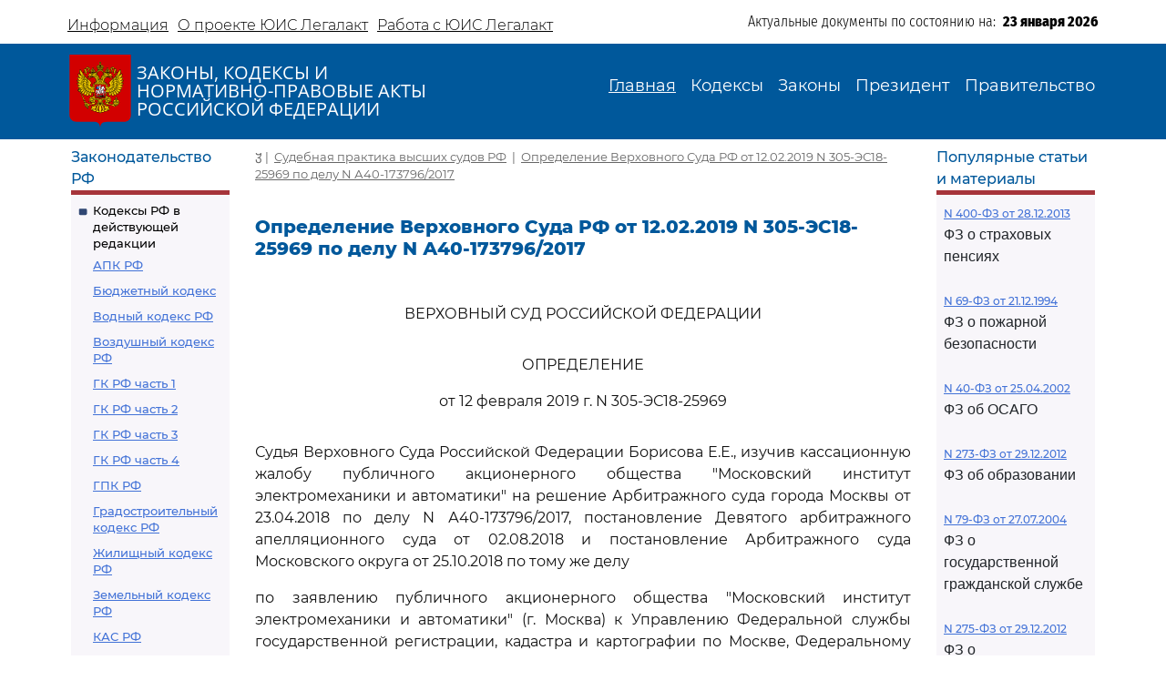

--- FILE ---
content_type: text/html; charset=utf-8
request_url: https://legalacts.ru/sud/opredelenie-verkhovnogo-suda-rf-ot-12022019-n-305-es18-25969-po-delu-n-a40-1737962017/
body_size: 60819
content:
<!DOCTYPE html>
<!DOCTYPE html>
<html>
<head>
    <meta http-equiv="Content-Type" content="text/html; charset=utf-8" />
    <meta name="viewport" content="width=device-width, initial-scale=1.0" />
    <title>Определение ВС РФ от 12.02.2019 N 305-ЭС18-25969 по делу N А40-173796/2017</title>
    <meta name="description" content="Определение Верховного Суда РФ от 12.02.2019 N 305-ЭС18-25969 по делу N А40-173796/2017" />
    <link href="/static/css/bootstrap.min.css" rel="stylesheet">
    <link href="/static/css/bootstrap-utilities.min.css" rel="stylesheet">
    <link href="/static/css/bootstrap-icons.css" rel="stylesheet">
    <link href="/static/css/style.css" rel="stylesheet">
    
    <!--В head сайта один раз подключите библиотеку-->
    <script src="https://yastatic.net/pcode/adfox/loader.js" crossorigin="anonymous"></script>
    

<meta property="og:title" content="Определение Верховного Суда РФ от 12.02.2019 N 305-ЭС18-25969 по делу N А40-173796/2017"/>
<meta property="og:type" content="website"/>
<meta property="og:site_name" content="Legalacts"/>
<meta property="og:url" content="https://legalacts.ru/sud/opredelenie-verkhovnogo-suda-rf-ot-12022019-n-305-es18-25969-po-delu-n-a40-1737962017/"/>
<link rel="canonical" href="https://legalacts.ru/sud/opredelenie-verkhovnogo-suda-rf-ot-12022019-n-305-es18-25969-po-delu-n-a40-1737962017/" />
<meta property="og:author" content="Верховный Суд Российской Федерации"/>
<script type="application/ld+json">{
    "@context": "http://schema.org/",
    "@type": "Article",
        "mainEntityOfPage": {"@type": "WebPage", "@id": "https://legalacts.ru/sud/opredelenie-verkhovnogo-suda-rf-ot-12022019-n-305-es18-25969-po-delu-n-a40-1737962017/"},
        "headline": "Определение Верховного Суда РФ от 12.02.2019 N 305-ЭС18-25969 по делу N А40-173796/2017",
        "datePublished": "2019-02-12", 
        "dateModified": "2025-07-24",
         "author": {"@type": "Organization", "name": "Верховный Суд Российской Федерации"}, 
        "publisher": {"@type": "Organization", "name": "Legalacts", "logo": {"@type": "ImageObject", "url": "/static/images/eagle_top.svg"}}
    }</script>
    
    <script type="application/ld+json">{"@context": "http://schema.org/", "@type": "BreadcrumbList", "itemListElement": [
        {"@type": "ListItem",  "position": 1, "name": "Судебная практика высших судов РФ", "item": "https://legalacts.ru/sud/"},
        {"@type": "ListItem",  "position": 2, "name": "Определение Верховного Суда РФ от 12.02.2019 N 305-ЭС18-25969 по делу N А40-173796/2017", "item": "https://legalacts.ru/sud/opredelenie-verkhovnogo-suda-rf-ot-12022019-n-305-es18-25969-po-delu-n-a40-1737962017/"}
        ]}
    </script>

</head>
<body>
    <header>
        <div class="container-md container-fluid page-header-top">
            <div class="row pt-2">
                <div class="col-xl-6 col-12 p-0 d-none d-md-block">
                    <ul class="nav">
                        
<!-- menu-top s -->

    
    <li class="nav-item">
      <a class="nav-link" aria-current="page" href="/Informacija/">Информация</a>
    </li>

    
    <li class="nav-item">
      <a class="nav-link" aria-current="page" href="/O-proekte/">О проекте ЮИС Легалакт</a>
    </li>

    
    <li class="nav-item">
      <a class="nav-link" aria-current="page" href="/rabota-s-yuis/">Работа с ЮИС Легалакт</a>
    </li>

    

<!-- menu-top e -->


                    </ul>
                </div>
                <div class="offset-xl-1 col-xl-5 col-12 p-1 d-flex justify-content-end">
                    <span class="page-header-bottom-text">Актуальные документы по состоянию на:&nbsp;&nbsp;</span>
                    <span class="page-header-bottom-date j_date">23 января 2026</span>
                </div>
            </div>
        </div>
        <div class="container-fluid page-header-mid">
            <div class="container-md container-fluid">
                <div class="row">
                    <div class="col-lg-5 col-11 d-flex align-items-start align-items-md-center p-0">
                        <div class="flex-shrink-1"><a class="page-header-mid-link" href="/"><img class="page-header-mid-image" src="/static/images/eagle_top.svg" /></a></div>
                        <div class="page-header-mid-title w-100">ЗАКОНЫ, КОДЕКСЫ И<br /> НОРМАТИВНО-ПРАВОВЫЕ АКТЫ<br /> РОССИЙСКОЙ ФЕДЕРАЦИИ</div>
                    </div>
                    <div class="page-header-mid-menu col-lg-7 col-1 d-flex justify-content-end p-0">
                        <nav class="navbar navbar-expand-lg">
                            <button class="navbar-toggler page-header-mid-menu-toggler" type="button" data-bs-toggle="collapse" data-bs-target="#headerMenu"><i class="navbar-toggler-icon bi-list"></i></button>
                            <div id="headerMenu" class="collapse navbar-collapse">
                                <ul class="navbar-nav">
                                    
<!-- menu-top s -->

    
    <li class="nav-item">
      <a class="nav-link active" aria-current="page" href="/">Главная</a>
    </li>

    
    <li class="nav-item">
      <a class="nav-link" aria-current="page" href="/kodeksy/">Кодексы</a>
    </li>

    
    <li class="nav-item">
      <a class="nav-link" aria-current="page" href="/docs/5/">Законы</a>
    </li>

    
    <li class="nav-item">
      <a class="nav-link" aria-current="page" href="/docs/7/">Президент</a>
    </li>

    
    <li class="nav-item">
      <a class="nav-link" aria-current="page" href="/docs/8/">Правительство</a>
    </li>

    

<!-- menu-top e -->


                                </ul>
                            </div>
                        </nav>
                    </div>
                </div>
            </div>
        </div>
    </header>

    <main role="main">
        <div class="container-md container-fluid page-main">
            <div class="row">
                <div class="p-2 main-left-block col-12 col-lg-2">
                    <div class="main-left-block-title">Законодательство РФ</div>
                    <div class="main-left-block-list p-2">
                        


<div><div class="main-left-block-list-subtitle"><a href="/kodeksy/">Кодексы РФ в действующей редакции</a></div><div class="main-left-block-list-linkscontainer-top"><div><a href="/kodeks/APK-RF/" title="&quot;Арбитражный процессуальный кодекс Российской Федерации&quot; от 24.07.2002 N 95-ФЗ
(с изм. от 17.11.2005)" >АПК РФ</a></div><div><a href="/kodeks/Bjudzhetnyj-kodeks/" title="&quot;Бюджетный кодекс Российской Федерации&quot; от 31.07.1998 N 145-ФЗ
(с изм. от 31.12.1999)" >Бюджетный кодекс</a></div><div><a href="/kodeks/VodniyKodeks-RF/" title="&quot;Водный кодекс Российской Федерации&quot; от 03.06.2006 N 74-ФЗ" >Водный кодекс РФ</a></div><div><a href="/kodeks/Vozdushnyi-Kodeks-RF/" title="&quot;Воздушный кодекс Российской Федерации&quot; от 19.03.1997 N 60-ФЗ" >Воздушный кодекс РФ</a></div><div><a href="/kodeks/GK-RF-chast-1/" title="&quot;Гражданский кодекс Российской Федерации (часть первая)&quot; от 30.11.1994 N 51-ФЗ" >ГК РФ часть 1</a></div><div><a href="/kodeks/GK-RF-chast-2/" title="&quot;Гражданский кодекс Российской Федерации (часть вторая)&quot; от 26.01.1996 N 14-ФЗ
(с изм. от 26.01.1996)" >ГК РФ часть 2</a></div><div><a href="/kodeks/GK-RF-chast-3/" title="&quot;Гражданский кодекс Российской Федерации (часть третья)&quot; от 26.11.2001 N 146-ФЗ" >ГК РФ часть 3</a></div><div><a href="/kodeks/GK-RF-chast-4/" title="&quot;Гражданский кодекс Российской Федерации (часть четвертая)&quot; от 18.12.2006 N 230-ФЗ" >ГК РФ часть 4</a></div><div><a href="/kodeks/GPK-RF/" title="&quot;Гражданский процессуальный кодекс Российской Федерации&quot; от 14.11.2002 N 138-ФЗ
(с изм. от 26.12.2005)" >ГПК РФ</a></div><div><a href="/kodeks/Gradostroitelnyi-Kodeks-RF/" title="&quot;Градостроительный кодекс Российской Федерации&quot; от 29.12.2004 N 190-ФЗ" >Градостроительный кодекс РФ</a></div><div><a href="/kodeks/ZHK-RF/" title="&quot;Жилищный кодекс Российской Федерации&quot; от 29.12.2004 N 188-ФЗ" >Жилищный кодекс РФ</a></div><div><a href="/kodeks/ZK-RF/" title="&quot;Земельный кодекс Российской Федерации&quot; от 25.10.2001 N 136-ФЗ" >Земельный кодекс РФ</a></div><div><a href="/kodeks/kodeks-administrativnogo-sudoproizvodstva-rossiiskoi-federatsii-ot-08032015/" title="&quot;Кодекс административного судопроизводства Российской Федерации&quot; от 08.03.2015 N 21-ФЗ" >КАС РФ</a></div><div><a href="/kodeks/KOAP-RF/" title="&quot;Кодекс Российской Федерации об административных правонарушениях&quot; от 30.12.2001 N 195-ФЗ" >КоАП РФ</a></div><div><a href="/kodeks/KVVT-RF/" title="&quot;Кодекс внутреннего водного транспорта Российской Федерации&quot; от 07.03.2001 N 24-ФЗ" >Кодекс внутреннего водного транспорта</a></div><div><a href="/kodeks/KTM-RF/" title="&quot;Кодекс торгового мореплавания Российской Федерации&quot; от 30.04.1999 N 81-ФЗ" >Кодекс торгового мореплавания РФ</a></div><div><a href="/kodeks/LK-RF/" title="&quot;Лесной кодекс Российской Федерации&quot; от 04.12.2006 N 200-ФЗ" >Лесной кодекс</a></div><div><a href="/kodeks/NK-RF-chast-1/" title="&quot;Налоговый кодекс Российской Федерации (часть первая)&quot; от 31.07.1998 N 146-ФЗ" >Налоговый кодекс ч.1</a></div><div><a href="/kodeks/NK-RF-chast-2/" title="&quot;Налоговый кодекс Российской Федерации (часть вторая)&quot; от 05.08.2000 N 117-ФЗ" >Налоговый кодекс ч.2</a></div><div><a href="/kodeks/SK-RF/" title="&quot;Семейный кодекс Российской Федерации&quot; от 29.12.1995 N 223-ФЗ" >Семейный кодекс</a></div><div><a href="/kodeks/TK-RF/" title="&quot;Трудовой кодекс Российской Федерации&quot; от 30.12.2001 N 197-ФЗ" >ТК РФ</a></div><div><a href="/kodeks/UIK-RF/" title="&quot;Уголовно - исполнительный кодекс Российской Федерации&quot; от 08.01.1997 N 1-ФЗ" >УИК РФ</a></div><div><a href="/kodeks/UK-RF/" title="&quot;Уголовный кодекс Российской Федерации&quot; от 13.06.1996 N 63-ФЗ" >УК РФ</a></div><div><a href="/kodeks/UPK-RF/" title="&quot;Уголовно-процессуальный кодекс Российской Федерации&quot; от 18.12.2001 N 174-ФЗ" >УПК РФ</a></div></div></div>


                        <div class="banner"></div>
                        


<div><div class="main-left-block-list-subtitle"><a href="/sud/">Судебная практика высших судов РФ</a></div></div>


                        <div><div class="main-left-block-list-subtitle"><a href="/docs/5/">Законы Российской Федерации</a></div></div>

                        <div><div class="main-left-block-list-subtitle"><a href="/docs/7/">Документы Президента Российской Федерации</a></div></div>

                        <div><div class="main-left-block-list-subtitle"><a href="/docs/8/">Документы Правительства Российской Федерации</a></div></div>

                        <div><div class="main-left-block-list-subtitle"><a href="/docs/10/">Документы органов государственной власти РФ</a></div></div>

                        


<div><div class="main-left-block-list-subtitle"><a href="/sud/6/">Документы Президиума и Пленума ВС РФ</a></div><div class="main-left-block-list-linkscontainer-bottom"><div><a href="/sud/postanovlenie-plenuma-verkhovnogo-suda-rf-ot-25112025-n-32/" title="Постановление Пленума Верховного Суда РФ от 25.11.2025 N 32 &quot;О проекте федерального закона &quot;О внесении изменения в статью 1 Федерального закона &quot;Об общем числе мировых судей и количестве судебных участков в субъектах Российской Федерации&quot;, подготовленном Думой Ханты-Мансийского автономного округа - Югры&quot;" >
            Постановление Пленума ВС РФ от 25.11.2025 N 32
        </a></div><div><a href="/sud/postanovlenie-plenuma-verkhovnogo-suda-rf-ot-25112025-n-31/" title="Постановление Пленума Верховного Суда РФ от 25.11.2025 N 31 &quot;О внесении изменения в Регламент Верховного Суда Российской Федерации&quot;" >
            Постановление Пленума ВС РФ от 25.11.2025 N 31
        </a></div><div><a href="/sud/obzor-sudebnoi-praktiki-po-delam-sviazannym-s-predostavleniem-i-ispolzovaniem-publichnykh-zemelnykh-uchastkov-dlia-tselei-stroitelstva/" title="&quot;Обзор судебной практики по делам, связанным с предоставлением и использованием публичных земельных участков для целей строительства&quot; (утв. Президиумом Верховного Суда РФ 19.11.2025)" >
            &quot;Обзор судебной практики по делам, связанным с предоставлением и использованием публичных земельных участков для целей строительства&quot;
        </a></div><div><a href="/sud/obzor-praktiki-rassmotreniia-arbitrazhnymi-sudami-del-po-korporativnym-sporam-o-subsidiarnoi-otvetstvennosti-kontroliruiushchikh-lits-po-obiazatelstvam-nedeistvuiushchego-iuridicheskogo/" title="&quot;Обзор практики рассмотрения арбитражными судами дел по корпоративным спорам о субсидиарной ответственности контролирующих лиц по обязательствам недействующего юридического лица&quot; (утв. Президиумом Верховного Суда РФ 19.11.2025)" >
            &quot;Обзор практики рассмотрения арбитражными судами дел по корпоративным спорам о субсидиарной ответственности контролирующих лиц по обязательствам недействующего юридического лица&quot;
        </a></div><div><a href="/sud/postanovlenie-plenuma-verkhovnogo-suda-rf-ot-18112025-n-30/" title="Постановление Пленума Верховного Суда РФ от 18.11.2025 N 30 &quot;Об изменении списка судебных примирителей&quot;" >
            Постановление Пленума ВС РФ от 18.11.2025 N 30
        </a></div><div><a href="/sud/postanovlenie-plenuma-verkhovnogo-suda-rf-ot-18112025-n-26/" title="Постановление Пленума Верховного Суда РФ от 18.11.2025 N 26 &quot;О создании Судебной коллегии Верховного Суда Российской Федерации&quot;" >
            Постановление Пленума ВС РФ от 18.11.2025 N 26
        </a></div><div><a href="/sud/postanovlenie-plenuma-verkhovnogo-suda-rf-ot-18112025-n-28/" title="Постановление Пленума Верховного Суда РФ от 18.11.2025 N 28 &quot;Об утверждении в соответствии с пунктом 9 части 3 статьи 5 Федерального конституционного закона от 5 февраля 2014 года N 3-ФКЗ &quot;О Верховном Суде Российской Федерации&quot; количественных составов президиумов судов&quot;" >
            Постановление Пленума ВС РФ от 18.11.2025 N 28
        </a></div><div><a href="/sud/postanovlenie-plenuma-verkhovnogo-suda-rf-ot-18112025-n-29/" title="Постановление Пленума Верховного Суда РФ от 18.11.2025 N 29 &quot;Об утверждении в соответствии с пунктом 9 части 3 статьи 5 Федерального конституционного закона от 5 февраля 2014 года N 3-ФКЗ &quot;О Верховном Суде Российской Федерации&quot; персональных составов президиумов судов&quot;" >
            Постановление Пленума ВС РФ от 18.11.2025 N 29
        </a></div><div><a href="/sud/postanovlenie-plenuma-verkhovnogo-suda-rf-ot-18112025-n-27/" title="Постановление Пленума Верховного Суда РФ от 18.11.2025 N 27 &quot;Об изменении состава Научно-консультативного совета при Верховном Суде Российской Федерации&quot;" >
            Постановление Пленума ВС РФ от 18.11.2025 N 27
        </a></div><div><a href="/sud/postanovlenie-prezidiuma-verkhovnogo-suda-rf-ot-29102025-n-6-nad25pr/" title="Постановление Президиума Верховного Суда РФ от 29.10.2025 N 6-НАД25ПР Категория: Споры с органами власти. Требования: О досрочном прекращении полномочий депутата. Обстоятельства: Прокурор ссылается на то, что при принятии решения о присвоении звания &quot;Почетный гражданин&quot; гражданам депутатами не были приняты меры по урегулированию возникшего конфликта интересов или недопущению возможности его возникновения. Решение: Требование удовлетворено в части, так как установлен конфликт интересов в поведении одного из депутатов при рассмотрении вопроса о присвоении звания &quot;Почетный гражданин города&quot;, обязанность направить уведомление о возникновении (возможном возникновении) личной заинтересованности при осуществлении своих полномочий не исполнена, меры по предотвращению либо урегулированию возникшего конфликта интересов не приняты." >
            Постановление Президиума ВС РФ от 29.10.2025 N 6-НАД25ПР
        </a></div><div class="text-end"><a href="/sud/6/">Подробнее...</a></div></div></div>


                        


<div><div class="main-left-block-list-subtitle"><a href="/kodeksy_RSFSR/">Кодексы СССР и РСФСР</a></div><div class="main-left-block-list-linkscontainer-top"><div><a href="/kodeks/vodnyi-kodeks-rsfsr-utv-vs-rsfsr-30061972/" title="&quot;Водный кодекс РСФСР&quot;
(утв. ВС РСФСР 30.06.1972)
(ред. от 12.03.1980, с изм. от 18.01.1985)" >Водный кодекс РСФСР</a></div><div><a href="/kodeks/grazhdanskii-protsessualnyi-kodeks-rsfsr-utv-vs-rsfsr/" title="&quot;Гражданский процессуальный кодекс РСФСР&quot;
(утв. ВС РСФСР 11.06.1964)
(ред. от 03.07.1992)" >ГПК РСФСР</a></div><div><a href="/kodeks/grazhdanskii-kodeks-rsfsr-utv-vs-rsfsr-11061964/" title="&quot;Гражданский кодекс РСФСР&quot;
(утв. ВС РСФСР 11.06.1964)
(ред. от 24.12.1992)" >Гражданский кодекс РСФСР</a></div><div><a href="/kodeks/zhilishchnyi-kodeks-rsfsr-utv-vs-rsfsr-24061983/" title="&quot;Жилищный кодекс РСФСР&quot;
(утв. ВС РСФСР 24.06.1983)
(ред. от 06.07.1991, с изм. от 23.06.1995)" >Жилищный кодекс РСФСР</a></div><div><a href="/kodeks/zemelnyi-kodeks-rsfsr-utv-vs-rsfsr-25041991/" title="&quot;Земельный кодекс РСФСР&quot;
(утв. ВС РСФСР 25.04.1991 N 1103-1)" >Земельный кодекс РСФСР</a></div><div><a href="/kodeks/ispravitelno-trudovoi-kodeks-rsfsr-utv-vs/" title="&quot;Исправительно - трудовой кодекс РСФСР&quot;
(утв. ВС РСФСР 18.12.1970)
(ред. от 06.07.1993)" >Исправительно - трудовой кодекс РСФСР</a></div><div><a href="/kodeks/KOAP-RSFSR/" title="&quot;Кодекс РСФСР об административных правонарушениях&quot;
(утв. ВС РСФСР 20.06.1984)
(ред. от 16.07.1993)" >КоАП РСФСР</a></div><div><a href="/kodeks/kodeks-zakonov-o-trude-rossiiskoi-federatsii-utv/" title="&quot;Кодекс законов о труде Российской Федерации&quot;
(утв. ВС РСФСР 09.12.1971)
(ред. от 25.09.1992)" >Кодекс законов о труде</a></div><div><a href="/kodeks/kodeks-o-brake-i-seme-rsfsr-utv/" title="&quot;Кодекс о браке и семье РСФСР&quot;
(утв. ВС РСФСР 30.07.1969)
(ред. от 24.02.1987)" >Кодекс о браке и семье РСФСР</a></div><div><a href="/kodeks/ugolovnyi-kodeks-rsfsr-utv-vs-rsfsr-27101960/" title="&quot;Уголовный кодекс РСФСР&quot;
(утв. ВС РСФСР 27.10.1960)
(ред. от 27.08.1993)" >УК РСФСР</a></div><div><a href="/kodeks/ugolovno-protsessualnyi-kodeks-rsfsr-utv-vs/" title="&quot;Уголовно - процессуальный кодекс РСФСР&quot;
(утв. ВС РСФСР 27.10.1960)
(ред. от 27.08.1993, с изм. от 03.05.1995)" >УПК РСФСР</a></div></div></div>


                    </div>
                </div>
                <div class="main-center-block col-12 col-lg-8">
                    <div class="main-center-block-crambs"><a href="/"><i class="bi-house-fill"></i></a>&nbsp;|&nbsp;
                    
    <a href="https://legalacts.ru/sud/">Судебная практика высших судов РФ</a>
    &nbsp;|&nbsp;
    <a href="/sud/opredelenie-verkhovnogo-suda-rf-ot-12022019-n-305-es18-25969-po-delu-n-a40-1737962017/">Определение Верховного Суда РФ от 12.02.2019 N 305-ЭС18-25969 по делу N А40-173796/2017</a>

                    </div>

                    

                    
<!--AdFox START-->
<!--yandex_legalact.e-->
<!--Площадка: Легалакт / * / *-->
<!--Тип баннера: 680*250 верх-->
<!--Расположение: <верх страницы>-->
<div id="adfox_160102648262022886" style="max-width: 650px"></div>
<script>
    window.Ya.adfoxCode.createAdaptive({
        ownerId: 289615,
        containerId: 'adfox_160102648262022886',
        params: {
            pp: 'g',
            ps: 'drhy',
            p2: 'gynj'
        }
    }, ['desktop', 'tablet', 'phone'], {
        tabletWidth: 830,
        phoneWidth: 480,
        isAutoReloads: false
    });
</script>
<br clear="all">


<h1 class="main-center-block-title pb-4">Определение Верховного Суда РФ от 12.02.2019 N 305-ЭС18-25969 по делу N А40-173796/2017</h1>

<div class="main-center-block-article-text">                        
    <pre></pre><p class="pCenter"><a name="100001"></a>ВЕРХОВНЫЙ СУД РОССИЙСКОЙ ФЕДЕРАЦИИ</p><pre></pre><p class="pCenter"><a name="100002"></a>ОПРЕДЕЛЕНИЕ</p><p class="pCenter">от 12 февраля 2019 г. N 305-ЭС18-25969</p><pre></pre><p class="pBoth"><a name="100003"></a>Судья Верховного Суда Российской Федерации Борисова Е.Е., изучив кассационную жалобу публичного акционерного общества "Московский институт электромеханики и автоматики" на решение Арбитражного суда города Москвы от 23.04.2018 по делу N А40-173796/2017, постановление Девятого арбитражного апелляционного суда от 02.08.2018 и постановление Арбитражного суда Московского округа от 25.10.2018 по тому же делу</p><p class="pBoth"><a name="100004"></a>по заявлению публичного акционерного общества "Московский институт электромеханики и автоматики" (г. Москва) к Управлению Федеральной службы государственной регистрации, кадастра и картографии по Москве, Федеральному государственному бюджетному учреждению "Федеральная кадастровая палата Федеральной службы государственной регистрации, кадастра и картографии" о признании незаконными бездействия и действий,</p><pre></pre><p class="pCenter"><a name="100005"></a>установил:</p><pre></pre><p class="pBoth"><a name="100006"></a>решением Арбитражного суда города Москвы от 23.04.2018, оставленным без изменения постановлением Девятого арбитражного апелляционного суда от 02.08.2018, публичному акционерному обществу "Московский институт электромеханики и автоматики" (далее - общество) отказано в удовлетворении заявления, уточненного в порядке <a href='/kodeks/APK-RF/razdel-i/glava-5/statja-49/#100282'>статьи 49</a> Арбитражного процессуального кодекса Российской Федерации, к Управлению Федеральной службы государственной регистрации, кадастра и картографии по Москве (далее - Управление Росреестра), Федеральному государственному бюджетному учреждению "Федеральная кадастровая палата Федеральной службы государственной регистрации, кадастра и картографии" (далее - кадастровая палата) о признании незаконным бездействия Управления Росреестра, выразившегося в том, что: нежилые помещения с кадастровыми номерами: 77:09:0004009:6567, 77:09:0004009:6568, 77:09:0004009:6569, 77:09:0004009:6570, 77:09:0004009:6571, 77:09:0004009:6572, 77:09:0004009:6573, 77:09:0004009:6574, 77:09:0004009:6575, 77:09:0004009:6576, 77:09:0004009:6577, 77:09:0004009:6578 идентифицированы были в ЕГРП как объекты с самостоятельными индивидуальными характеристиками, отличными от объекта с кадастровым номером 77:09:0004009:1083;</p><p class="pBoth"><a name="100007"></a>- нежилые помещения с кадастровыми номерами: 77:09:0004009:6623; 77:09:0004009:6624 были идентифицированы в ЕГРП как объекты с самостоятельными индивидуальными характеристиками, отличными от объекта с кадастровым номером 77:09:0004009:1092;</p><p class="pBoth"><a name="100008"></a>- нежилые помещения с кадастровыми номерами: 77:09:0004009:6579, 77:09:0004009:6580, 77:09:0004009:6581, 77:09:0004009:6582 были идентифицированы в ЕГРП как объекты с самостоятельными индивидуальными характеристиками, отличными от объекта с кадастровым номером 77:09:0004009:1084;</p><p class="pBoth"><a name="100009"></a>- нежилые помещения с кадастровыми номерами: 77:09:0004009:6587, 77:09:0004009:6586, 77:09:0004009:6583, 77:09:0004009:6584, 77:09:0004009:6585 были идентифицированы в ЕГРП как объекты с самостоятельными индивидуальными характеристиками, отличными от объекта с кадастровым номером 77:09:0004009:1085;</p><p class="pBoth"><a name="100010"></a>- нежилые помещения с кадастровыми номерами - 77:09:0004009:6588, 77:09:0004009:6589, 77:09:0004009:6590, 77:09:0004009:6591, 77:09:0004009:6592, 77:09:0004009:6593, 77:09:0004009:6594, 77:09:00040096595 были идентифицированы в ЕГРП как объекты с самостоятельными индивидуальными характеристиками, отличными от объекта с кадастровым номером 77:09:0004009:1086;</p><p class="pBoth"><a name="100011"></a>- нежилые помещения с кадастровыми номерами - 77:09:0004009:6596, 77:09:0004009:6597, 77:09:0004009:6598, 77:09:0004009:6599, 77:09:0004009:6600, 77:09:0004009:6601 были идентифицированы в ЕГРП как объекты с самостоятельными индивидуальными характеристиками, отличными от объекта с кадастровым номером 77:09:0004009:1087;</p><p class="pBoth"><a name="100012"></a>- нежилые помещения с кадастровыми номерами - 77:09:0004009:6602, 77:09:0004009:6603 были идентифицированы в ЕГРП как объекты с самостоятельными индивидуальными характеристиками, отличными от объекта с кадастровым номером 77:09:0004009:1088;</p><p class="pBoth"><a name="100013"></a>- нежилые помещения с кадастровыми номерами - 77:09:0004009:6604, 77:09:0004009:6605, 77:09:0004009:6606, 77:09:0004009:6607 были идентифицированы в ЕГРП как объекты с самостоятельными индивидуальными характеристиками, отличными от объекта с кадастровым номером 77:09:0004009:1089;</p><p class="pBoth"><a name="100014"></a>- нежилые помещения с кадастровыми номерами - 77:09:0004009:6608, 77:09:0004009:6609 были идентифицированы в ЕГРП как объекты с самостоятельными индивидуальными характеристиками, отличными от объекта с кадастровым номером 77:09:0004009:1090;</p><p class="pBoth"><a name="100015"></a>- нежилые помещения с кадастровыми номерами - 77:09:0004009:6553, 77:09:0004009:6554, 77:09:0004009:6555, 77:09:0004009:6556, 77:09:0004009:6557, 77:09:0004009:6558, 77:09:0004009:6559, 77:09:0004009:6560, 77:09:0004009:6561, 77:09:0004009:6562, 77:09:0004009:6563, 77:09:0004009:6564,77:09:0004009:6565, 77:09:0004009:6566 были идентифицированы ЕГРП как объекты с самостоятельными индивидуальными характеристиками, отличными от объекта с кадастровым номером 77:09:0004009:1082;</p><p class="pBoth"><a name="100016"></a>- нежилые помещения с кадастровыми номерами - 77:09:0004009:6610, 77:09:0004009:6611, 77:09:0004009:6612, 77:09:0004009:6613, 77:09:0004009:6614, 77:09:0004009:6615, 77:09:0004009:6616, 77:09:0004009:6617, 77:09:0004009:6618, 77:09:0004009:6619, 77:09:0004009:6620, 77:09:0004009:6621, 77:09:0004009:6622 были идентифицированы в ЕГРП как объекты с самостоятельными индивидуальными характеристиками отличными от объекта с кадастровым номером 77:09:0004009:1091;</p><p class="pBoth"><a name="100017"></a>- нежилые помещения с кадастровыми номерами - 77:09:0004009:6625, 77:09:0004009:6626, 77:09:0004009:6627, 77:09:0004009:6628, 77:09:0004009:6629, 77:09:0004009:6630, 77:09:0004009:6631, 77:09:0004009:6632, 77:09:0004009:6633, 77:09:0004009:6634, 77:09:0004009:6635, 77:09:0004009:6636 были идентифицированы в ЕГРП как объекты с самостоятельными индивидуальными характеристиками, отличными от объекта с кадастровым номером 77:09:0004009:1093;</p><p class="pBoth"><a name="100018"></a>- нежилые помещения с кадастровыми номерами - 77:09:0004009:6637, 77:09:0004009:6638, 77:09:0004009:6639, 77:09:0004009:6640, 77:09:0004009:6641, 77:09:0004009:6642, 77:09:0004009:6643, 77:09:0004009:6644, 77:09:0004009:6645, 77:09:0004009:6646 были идентифицированы в ЕГРП как объекты с самостоятельными индивидуальными характеристиками, отличными от объекта с кадастровым номером 77:09:0004009:1094;</p><p class="pBoth"><a name="100019"></a>- нежилые помещения с кадастровыми номерами - 77:09:0004009:6647, 77:09:0004009:6648, 77:09:0004009:6649, 77:09:0004009:6650 были идентифицированы в ЕГРП как объекты с самостоятельными индивидуальными характеристиками, отличными от объекта кадастровым номером 77:09:0004009:1095;</p><p class="pBoth"><a name="100020"></a>- нежилые помещения с кадастровыми номерами - 77:09:0004009:6651, 77:09:0004009:6652, 77:09:0004009:6653, 77:09:0004009:6654, 77:09:0004009:6655, 77:09:0004009:6656, 77:09:0004009:6657, 77:09:0004009:6658, 77:09:0004009:6659, 77:09:0004009:6660 были идентифицированы в ЕГРП как объекты с самостоятельными индивидуальными характеристиками, отличными от объекта с кадастровым номером 77:09:0004009:1096;</p><p class="pBoth"><a name="100021"></a>- нежилые помещения с кадастровыми номерами - 77:09:0004009:6661, 77:09:0004009:6662, 77:09:0004009:6663 были идентифицированы в ЕГРП как объекты с самостоятельными индивидуальными характеристиками, отличными от объекта с кадастровым номером 77:09:0004009:1097;</p><p class="pBoth"><a name="100022"></a>- нежилые помещения с кадастровыми номерами: 77:09:0004009:6664, 77:09:0004009:6665, 77:09:0004009:6666, 77:09:0004009:6667, 77:09:0004009:6668 были идентифицированы в ЕГРП как объекты с самостоятельными индивидуальными характеристиками, отличными от объекта с кадастровым номером 77:09:0004009:1098; признании незаконными действий Управления Росреестра по передаче (выгрузке) сведений из ЕГРП в ГКН, в результате которых, были включены в ГКН сведения об объектах недвижимого имущества со следующими кадастровыми номерами: 77:09:0004009:6553, 77:09:0004009:6554, 77:09:0004009:6555, 77:09:0004009:6556, 77:09:0004009:6557, 77:09:0004009:6558, 77:09:0004009:6559, 77:09:0004009:6560 77:09:0004009:6564 77:09:0004009:6568 77:09:0004009:6572 77:09:0004009:6576 77:09:0004009:6580 77:09:0004009:6584 77:09:0004009:6588 77:09:0004009:6592 77:09:0004009:6596 77:09:0004009:6600 77:09:0004009:6604 77:09:0004009:6608 77:09:0004009:6612 77:09:0004009:6616 77:09:0004009:6620 77:09:0004009:6624 77:09:0004009:6628 77:09:0004009:6632 77:09:0004009:6636 77:09:0004009:6640 77:09:0004009:6644 77:09:0004009:6648 77:09:0004009:6652 77:09:0004009:6656 77:09:0004009:6660 77:09:0004009:6664 77:09:0004009:6668 77:09:0004009:6561 77:09:0004009:6565 77:09:0004009:6569 77:09:0004009:6573 77:09:0004009:6577 77:09:0004009:6581 77:09:0004009:6585 77:09:0004009:6589 77:09:0004009:6593 77:09:0004009:6597 77:09:0004009:6601 77:09:0004009:6605 77:09:0004009:6609 77:09:0004009:6613 77:09:0004009:6617 77:09:0004009:6621 77:09:0004009:6625 77:09:0004009:6629 77:09:0004009:6633 77:09:0004009:6637 77:09:0004009:6641 77:09:0004009:6645 77:09:0004009:6649 77:09:0004009:6653 77:09:0004009:6657 77:09:0004009:6661 77:09:0004009:6665 77:09:0004009:6562 77:09:0004009:6566 77:09:0004009:6570 77:09:0004009:6574 77:09:0004009:6578 77:09:0004009:6582 77:09:0004009:6586 77:09:0004009:6590 77:09:0004009:6594 77:09:0004009:6598 77:09:0004009:6602 77:09:0004009:6606 77:09:0004009:6610 77:09:0004009:6614 77:09:0004009:6618 77:09:0004009:6622 77:09:0004009:6626 77:09:0004009:6630 77:09:0004009:6634 77:09:0004009:6638 77:09:0004009:6642 77:09:0004009:6646 77:09:0004009:6650 77:09:0004009:6654 77:09:0004009:6658 77:09:0004009:6662 77:09:0004009:6666 77:09:0004009:6563 77:09:0004009:6567 77:09:0004009:6571 77:09:0004009:6575 77:09:0004009:6579 77:09:0004009:6583 77:09:0004009:6587 77:09:0004009:6591 77:09:0004009:6595 77:09:0004009:6599 77:09:0004009:6603 77:09:0004009:6607 77:09:0004009:6611 77:09:0004009:6615 77:09:0004009:6619 77:09:0004009:6623 77:09:0004009:6627 77:09:0004009:6631 77:09:0004009:6635 77:09:0004009:6639 77:09:0004009:6643 77:09:0004009:6647 77:09:0004009:6651 77:09:0004009:6655 77:09:0004009:6659 77:09:0004009:6663 77:09:0004009:6667, 77:09:0004009:6668; признании незаконными действий кадастровой палаты по включению в ГКН сведений в отношении объектов недвижимого имущества и по присвоению им кадастровых номеров; обязании Управления Росреестра снять с государственного кадастрового учета объекты недвижимости и исключить и аннулировать сведения, содержащиеся в ЕГРП об объектах недвижимого имущества.</p><p class="pBoth"><a name="100023"></a>Постановлением Арбитражного суда Московского округа от 25.10.2018 судебные акты судов первой и апелляционной инстанций оставлены без изменения.</p><p class="pBoth"><a name="100024"></a>В кассационной жалобе, поданной в Верховный Суд Российской Федерации, общество просит отменить указанные судебные акты, ссылаясь на нарушение норм материального права.</p><p class="pBoth"><a name="100025"></a>В соответствии с <a href='/kodeks/APK-RF/razdel-vi/glava-35/statja-291.6/#000752'>пунктом 1 части 7 статьи 291.6</a> Арбитражного процессуального кодекса Российской Федерации по результатам изучения кассационной жалобы судья Верховного Суда Российской Федерации выносит определение об отказе в передаче кассационной жалобы для рассмотрения в судебном заседании Судебной коллегии Верховного Суда Российской Федерации, если изложенные в кассационной жалобе доводы не подтверждают существенных нарушений норм материального права и (или) норм процессуального права, повлиявших на исход дела, и не являются достаточным основанием для пересмотра судебных актов в кассационном порядке.</p><p class="pBoth"><a name="100026"></a>Изучив изложенные в жалобе доводы и принятые по делу судебные акты, судья Верховного Суда Российской Федерации пришел к выводу об отсутствии оснований, предусмотренных <a href='/kodeks/APK-RF/razdel-vi/glava-35/statja-291.6/#000752'>пунктом 1 части 7 статьи 291.6</a> Арбитражного процессуального кодекса Российской Федерации, по которым кассационная жалоба может быть передана для рассмотрения в судебном заседании Судебной коллегии по экономическим спорам Верховного Суда Российской Федерации.</p><p class="pBoth"><a name="100027"></a>Ссылаясь на то, что на кадастровый учет были дополнительно поставлены нежилые помещения с присвоением им кадастровых номеров в общем количестве 116, которые в соответствии с кадастровыми сведениями полностью совпадают с местоположением нежилых зданий, находящихся в собственности общества, последнее обратилось в суд с настоящим заявлением.</p><p class="pBoth"><a name="100028"></a>Исследовав и оценив представленные в материалы дела доказательства и установив, что противоречия с уже имеющимися сведениями о нежилых зданиях, принадлежащих на праве собственности обществу, и внесенными в ЕГРП, отсутствуют, заявленные к регистрации объекты недвижимости включены в общий зарегистрированный объект недвижимости, суды, руководствуясь <a href='/doc/federalnyi-zakon-ot-24072007-n-221-fz-o/#000206'>частью 7 статьи 16</a>, <a href='/doc/federalnyi-zakon-ot-24072007-n-221-fz-o/#100236'>статьей 27</a> Федерального закона от 24.07.2007 N 221-ФЗ "О кадастровой деятельности", <a href='/kodeks/APK-RF/razdel-iii/glava-24/statja-198/#101243'>статьями 198</a>, <a href='/kodeks/APK-RF/razdel-iii/glava-24/statja-201/#000376'>201</a> Арбитражного процессуального кодекса Российской Федерации, пришли к выводу об отсутствии нарушения оспариваемыми действиями (бездействием) ответчиков прав и законных интересов общества, в связи с чем в удовлетворении заявленных им требований отказали.</p><p class="pBoth"><a name="100029"></a>Изложенные обществом в кассационной жалобе доводы, аналогичны заявлявшимся в судах нижестоящих инстанций и которым дана надлежащая правовая оценка, не согласиться с которой оснований не имеется.</p><p class="pBoth"><a name="100030"></a>Существенных нарушений судами норм материального и процессуального права, повлиявших на исход дела, доводы жалобы не подтверждают, в связи с чем не являются достаточным основанием для пересмотра обжалуемых судебных актов в кассационном порядке.</p><p class="pBoth"><a name="100031"></a>Таким образом, жалоба не подлежит передаче для рассмотрения в судебном заседании Судебной коллегии Верховного Суда Российской Федерации.</p><p class="pBoth"><a name="100032"></a>Учитывая изложенное и руководствуясь <a href='/kodeks/APK-RF/razdel-vi/glava-35/statja-291.6/#000744'>статьями 291.6</a>, <a href='/kodeks/APK-RF/razdel-vi/glava-35/statja-291.8/#000758'>291.8</a> Арбитражного процессуального кодекса Российской Федерации,</p><pre></pre><p class="pCenter"><a name="100033"></a>определил:</p><pre></pre><p class="pBoth"><a name="100034"></a>отказать в передаче кассационной жалобы публичного акционерного общества "Московский институт электромеханики и автоматики" для рассмотрения в судебном заседании Судебной коллегии по экономическим спорам Верховного Суда Российской Федерации.</p><pre></pre><p class="pRight"><a name="100035"></a>Судья</p><p class="pRight">Верховного Суда Российской Федерации</p><p class="pRight">Е.Е.БОРИСОВА</p><pre>
</pre><p class="pBoth"><a name="100036"></a>------------------------------------------------------------------</p>
</div>




<br clear="all"/>
<!--AdFox START-->
<!--yandex_legalact.e-->
<!--Площадка: Легалакт / * / *-->
<!--Тип баннера: 680*250 низ-->
<!--Расположение: <низ страницы>-->
<div id="adfox_15971510982077709" style="max-width: 650px"></div>
<script>
    window.Ya.adfoxCode.createAdaptive({
        ownerId: 289615,
        containerId: 'adfox_15971510982077709',
        params: {
            pp: 'i',
            ps: 'drhy',
            p2: 'gxjf'
        }
    }, ['desktop', 'tablet', 'phone'], {
        tabletWidth: 830,
        phoneWidth: 480,
        isAutoReloads: false
    });
</script>

<br clear="all"/>

                    <br/>
                    <script type="text/javascript" src="//yastatic.net/share/share.js" charset="utf-8"></script><div class="yashare-auto-init" data-yashareL10n="ru" data-yashareType="icon" data-yashareQuickServices="vkontakte,twitter,odnoklassniki,moimir" align="right"></div>


                </div>
                <div class="p-2 main-right-block col-12 col-lg-2">
                    

                    
<div class="main-right-block-title">Популярные статьи и материалы</div>
<div class="main-right-block-list p-2">
    
    <div class="pb-2"><a href="/doc/FZ-o-strahovyh-pensijah/" >N 400-ФЗ от 28.12.2013</a><p>ФЗ о страховых пенсиях</p></div>
    
    <div class="pb-2"><a href="/doc/FZ-o-pozharnoj-bezopasnosti/" >N 69-ФЗ от 21.12.1994</a><p>ФЗ о пожарной безопасности</p></div>
    
    <div class="pb-2"><a href="/doc/FZ-ob-objazat-strahovanii-grazhd-otvetstv-vladelcev-TS-_OSAGO_/" >N 40-ФЗ от 25.04.2002</a><p>ФЗ об ОСАГО</p></div>
    
    <div class="pb-2"><a href="/doc/273_FZ-ob-obrazovanii/" >N 273-ФЗ от 29.12.2012</a><p>ФЗ об образовании</p></div>
    
    <div class="pb-2"><a href="/doc/79_FZ-o-gosudarstvennoj-grazhdanskoj-sluzhbe/" >N 79-ФЗ от 27.07.2004</a><p>ФЗ о государственной гражданской службе</p></div>
    
    <div class="pb-2"><a href="/doc/FZ-o-gosudarstvennom-oboronnom-zakaze/" >N 275-ФЗ от 29.12.2012</a><p>ФЗ о государственном оборонном заказе</p></div>
    
    <div class="pb-2"><a href="/doc/ZZPP/" >N2300-1 от 07.02.1992 ЗППП</a><p>О защите прав потребителей</p></div>
    
    <div class="pb-2"><a href="/doc/federalnyi-zakon-ot-25122008-n-273-fz-o/" >N 273-ФЗ от 25.12.2008</a><p>ФЗ о противодействии коррупции</p></div>
    
    <div class="pb-2"><a href="/doc/federalnyi-zakon-ot-13032006-n-38-fz-o/" >N 38-ФЗ от 13.03.2006</a><p>ФЗ о рекламе</p></div>
    
    <div class="pb-2"><a href="/doc/FZ-ob-ohrane-okruzhajuwej-sredy/" >N 7-ФЗ от 10.01.2002</a><p>ФЗ об охране окружающей среды</p></div>
    
    <div class="pb-2"><a href="/doc/federalnyi-zakon-ot-07022011-n-3-fz-o/" >N 3-ФЗ от 07.02.2011</a><p>ФЗ о полиции</p></div>
    
    <div class="pb-2"><a href="/doc/402_FZ-o-buhgalterskom-uchete/ " >N 402-ФЗ от 06.12.2011</a><p>ФЗ о бухгалтерском учете</p></div>
    
    <div class="pb-2"><a href="/doc/FZ-o-zawite-konkurencii/" >N 135-ФЗ от 26.07.2006</a><p>ФЗ о защите конкуренции</p></div>
    
    <div class="pb-2"><a href="/doc/99_FZ-o-licenzirovanii-otdelnyh-vidov-dejatelnosti/" >N 99-ФЗ от 04.05.2011</a><p>ФЗ о лицензировании отдельных видов деятельности</p></div>
    
    <div class="pb-2"><a href="/doc/14_FZ-ob-obwestvah-s-ogranichennoj-otvetstvennostju/ " >N 14-ФЗ от 08.02.1998</a><p>ФЗ об ООО</p></div>
    
    <div class="pb-2"><a href="/doc/223_FZ-o-zakupkah-tovarov_-rabot_-uslug-otdelnymi-vidami-juridicheskih-lic/" >N 223-ФЗ от 18.07.2011</a><p>ФЗ о закупках товаров, работ, услуг отдельными видами юридических лиц</p></div>
    
    <div class="pb-2"><a href="/doc/zakon-rf-ot-17011992-n-2202-1-o/" >N 2202-1 от 17.01.1992</a><p>ФЗ о прокуратуре</p></div>
    
    <div class="pb-2"><a href="/doc/FZ-o-nesostojatelnosti-bankrotstve/" >N 127-ФЗ 26.10.2002</a><p>ФЗ о несостоятельности (банкротстве)</p></div>
    
    <div class="pb-2"><a href="/doc/152_FZ-o-personalnyh-dannyh/" >N 152-ФЗ от 27.07.2006</a><p>ФЗ о персональных данных</p></div>
    
    <div class="pb-2"><a href="/doc/44_FZ-o-kontraktnoj-sisteme/" >N 44-ФЗ от 05.04.2013</a><p>ФЗ о госзакупках</p></div>
    
    <div class="pb-2"><a href="/doc/FZ-ob-ispolnitelnom-proizvodstve/" >N 229-ФЗ от 02.10.2007</a><p>ФЗ об исполнительном производстве</p></div>
    
    <div class="pb-2"><a href="/doc/FZ-o-voinskoj-objazannosti-i-voennoj-sluzhbe/" >N 53-ФЗ от 28.03.1998</a><p>ФЗ о воинской службе</p></div>
    
    <div class="pb-2"><a href="/doc/FZ-o-bankah-i-bankovskoj-dejatelnosti/" >N 395-1 от 02.12.1990</a><p>ФЗ о банках и банковской деятельности</p></div>
    
    <div class="pb-2"><a href="/kodeks/GK-RF-chast-1/razdel-iii/podrazdel-1/glava-23/ss-2/statja-333/" >ст. 333 ГК РФ</a><p>Уменьшение неустойки</p></div>
    
    <div class="pb-2"><a href="/kodeks/GK-RF-chast-1/razdel-iii/podrazdel-1/glava-22/statja-317.1/" >ст. 317.1 ГК РФ</a><p>Проценты по денежному обязательству</p></div>
    
    <div class="pb-2"><a href="/kodeks/GK-RF-chast-1/razdel-iii/podrazdel-1/glava-25/statja-395/" >ст. 395 ГК РФ</a><p>Ответственность за неисполнение денежного обязательства</p></div>
    
    <div class="pb-2"><a href="/kodeks/KOAP-RF/razdel-ii/glava-20/statja-20.25/" >ст 20.25 КоАП РФ</a><p>Уклонение от исполнения административного наказания</p></div>
    
    <div class="pb-2"><a href="/kodeks/TK-RF/chast-iii/razdel-iii/glava-13/statja-81/" >ст. 81 ТК РФ</a><p>Расторжение трудового договора по инициативе работодателя</p></div>
    
    <div class="pb-2"><a href="/kodeks/Bjudzhetnyj-kodeks/chast-ii/razdel-iii/glava-10/statja-78/" >ст. 78 БК РФ</a><p>Предоставление субсидий юридическим лицам, индивидуальным предпринимателям, физическим лицам</p></div>
    
    <div class="pb-2"><a href="/kodeks/KOAP-RF/razdel-ii/glava-12/statja-12.8/" >ст. 12.8 КоАП РФ</a><p>Управление транспортным средством водителем, находящимся в состоянии опьянения, передача управления транспортным средством лицу, находящемуся в состоянии опьянения</p></div>
    
    <div class="pb-2"><a href="/kodeks/Bjudzhetnyj-kodeks/chast-iii/razdel-v/glava-18/statja-161/" >ст. 161 БК РФ</a><p>Особенности правового положения казенных учреждений</p></div>
    
    <div class="pb-2"><a href="/kodeks/TK-RF/chast-iii/razdel-iii/glava-13/statja-77/" >ст. 77 ТК РФ</a><p>Общие основания прекращения трудового договора</p></div>
    
    <div class="pb-2"><a href="/kodeks/UPK-RF/chast-2/razdel-vii/glava-19/statja-144/" >ст. 144 УПК РФ</a><p>Порядок рассмотрения сообщения о преступлении</p></div>
    
    <div class="pb-2"><a href="/kodeks/UPK-RF/chast-1/razdel-v/glava-16/statja-125/" >ст. 125 УПК РФ</a><p>Судебный порядок рассмотрения жалоб</p></div>
    
    <div class="pb-2"><a href="/kodeks/UPK-RF/chast-1/razdel-i/glava-4/statja-24/" >ст. 24 УПК РФ</a><p>Основания отказа в возбуждении уголовного дела или прекращения уголовного дела</p></div>
    
    <div class="pb-2"><a href="/kodeks/APK-RF/razdel-ii/glava-13/statja-126/" >ст. 126 АПК РФ</a><p>Документы, прилагаемые к исковому заявлению</p></div>
    
    <div class="pb-2"><a href="/kodeks/APK-RF/razdel-i/glava-5/statja-49/" >ст. 49 АПК РФ</a><p>Изменение основания или предмета иска, изменение размера исковых требований, отказ от иска, признание иска, мировое соглашение</p></div>
    
    <div class="pb-2"><a href="/kodeks/APK-RF/razdel-ii/glava-13/statja-125/" >ст. 125 АПК РФ</a><p>Форма и содержание искового заявления</p></div>
    
    <div class="banner"></div>
</div>

                    <!--AdFox START-->
<!--yandex_legalact.e-->
<!--Площадка: Легалакт / * / *-->
<!--Тип баннера: Правый сайдбар 255*600-->
<!--Расположение: <верх страницы>-->
<div id="adfox_159715060747422279"></div>
<script>
    window.Ya.adfoxCode.createAdaptive({
        ownerId: 289615,
        containerId: 'adfox_159715060747422279',
        params: {
            pp: 'g',
            ps: 'drhy',
            p2: 'gphj'
        }
    }, ['desktop', 'tablet', 'phone'], {
        tabletWidth: 830,
        phoneWidth: 480,
        isAutoReloads: false
    });
</script>

                </div>
            </div>
        </div>
    </main>

    <footer>
        <div class="container-fluid page-footer p-0">
            <div class="container-md container-fluid">
                <div class="page-footer-row row justify-content-center">
                    <div class="col-md-2 col-2"><img class="page-footer-image float-end" src="/static/images/eagle_bottom.svg" /></div>
                    <div class="col-md-8 col-10">(c) 2015-2026 ЮИС Легалакт<br />Юридическая информационная система "Легалакт - законы, кодексы и нормативно-правовые акты Российской Федерации"<br />
                        ООО "Инфра-Бит", г. Москва.<br />телефон +7 (910) 050-65-67<br />электронная почта: info@legalacts.ru<br />
                    
                        <a href="/politic-pd/">Политика по обработке персональных данных</a>
                    </div>
                    <div class="col-md-2 col-10 offset-md-0 offset-2">
                        <!-- Yandex.Metrika counter -->
                        <script type="text/javascript" > (function (d, w, c) { (w[c] = w[c] || []).push(function() { try { w.yaCounter30186409 = new Ya.Metrika({ id:30186409, clickmap:true, trackLinks:true, accurateTrackBounce:true, webvisor:true }); } catch(e) { } }); var n = d.getElementsByTagName("script")[0], s = d.createElement("script"), f = function () { n.parentNode.insertBefore(s, n); }; s.type = "text/javascript"; s.async = true; s.src = "https://mc.yandex.ru/metrika/watch.js"; if (w.opera == "[object Opera]") { d.addEventListener("DOMContentLoaded", f, false); } else { f(); } })(document, window, "yandex_metrika_callbacks"); </script> <noscript><div><img src="https://mc.yandex.ru/watch/30186409" style="position:absolute; left:-9999px;" alt="" /></div></noscript>
                        <!-- /Yandex.Metrika counter -->
                        
                        


                        

                    </div>
                </div>
            </div>

        </div>

    </footer>

    <script src="/static/js/bootstrap.min.js"></script>
</body>
</html>
